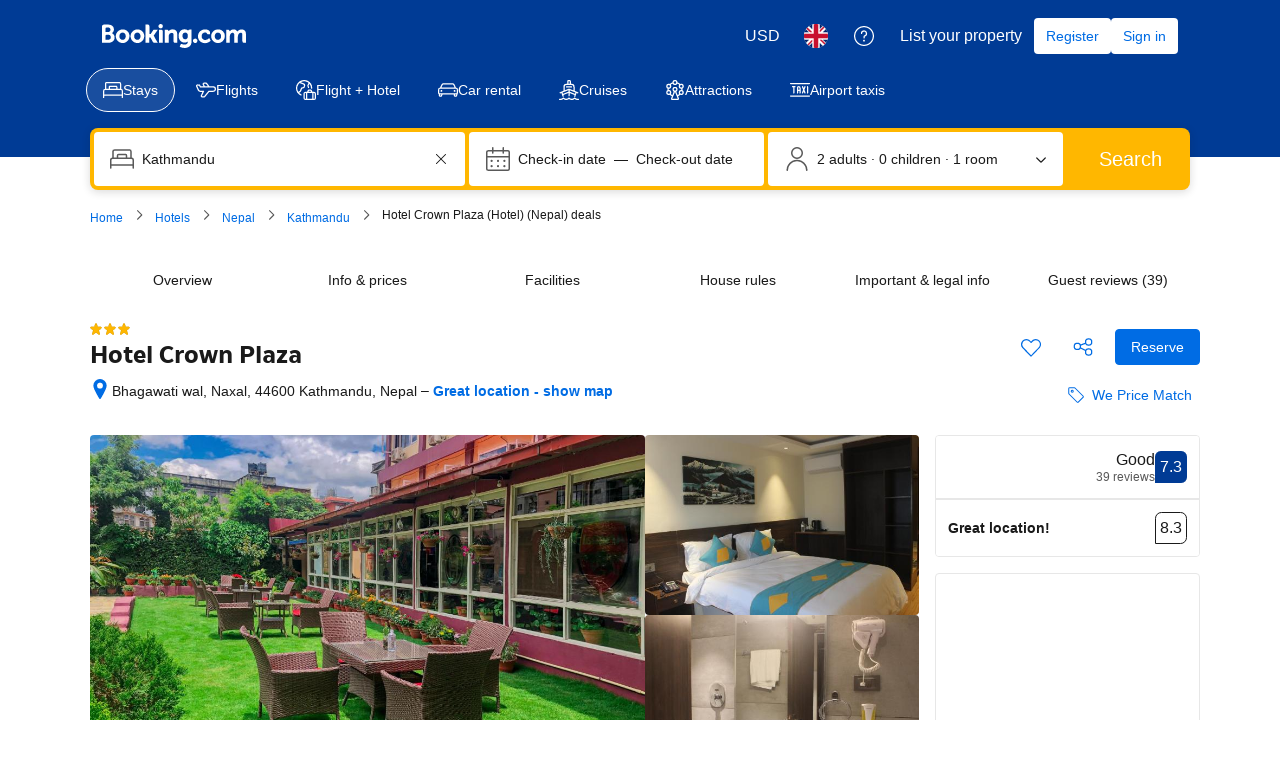

--- FILE ---
content_type: text/html; charset=UTF-8
request_url: https://www.booking.com/hotel/np/crown-plaza.en-gb.html
body_size: 1812
content:
<!DOCTYPE html>
<html lang="en">
<head>
    <meta charset="utf-8">
    <meta name="viewport" content="width=device-width, initial-scale=1">
    <title></title>
    <style>
        body {
            font-family: "Arial";
        }
    </style>
    <script type="text/javascript">
    window.awsWafCookieDomainList = ['booking.com'];
    window.gokuProps = {
"key":"AQIDAHjcYu/GjX+QlghicBgQ/7bFaQZ+m5FKCMDnO+vTbNg96AEO9gbUdnuqRleedIFveoKBAAAAfjB8BgkqhkiG9w0BBwagbzBtAgEAMGgGCSqGSIb3DQEHATAeBglghkgBZQMEAS4wEQQMXCicb+XDQ2DOsA5iAgEQgDtOOjvqzKqZUOOF66YElXu3pyocg5gVC0/BC8tD+g1jRYn/JwfrKMBS9Rb8m+RPFq76YP0B8+1diFDu+g==",
          "iv":"D5495wCwVAAABiDj",
          "context":"L2OA/1PaQJhjPwHmFBcZ2Eska2KMsiCOkQvxkD9m32PUMnuAoLDIGeBVeSIN6XiaRTqJ+FLnyGUFZMgCnwUJKBBU7LFLTUUux66tvdxRyle/pOLBVEPVWTOXiFOamfOePSSXhPZzPhMKeXlsQsaFJlT25sXQAlJnpt9tFsdUmsUl9msMAn8Z1Hu+NlIW9gkV3XRCH+UHTJLht+T80P9ErpYxWLR58I/gGMCS8qyBc8UpsJXkp/UHNQpcWJLBJZm767JAfoqG3CVs9YUOVVjnQzxyL2/VNvVZLCeDkff1PXCayg+iDPB5PUkImj5ttYVSys/jJ7LlIjbB1UXeo45JoYGWpwY37uMZOmpH+/vKW+sApPY="
};
    </script>
    <script src="https://d8c14d4960ca.337f8b16.us-east-2.token.awswaf.com/d8c14d4960ca/a18a4859af9c/f81f84a03d17/challenge.js"></script>
</head>
<body>
    <div id="challenge-container"></div>
    <script type="text/javascript">
        AwsWafIntegration.saveReferrer();
        AwsWafIntegration.checkForceRefresh().then((forceRefresh) => {
            if (forceRefresh) {
                AwsWafIntegration.forceRefreshToken().then(() => {
                    window.location.reload(true);
                });
            } else {
                AwsWafIntegration.getToken().then(() => {
                    window.location.reload(true);
                });
            }
        });
    </script>
    <noscript>
        <h1>JavaScript is disabled</h1>
        In order to continue, we need to verify that you're not a robot.
        This requires JavaScript. Enable JavaScript and then reload the page.
    </noscript>
</body>
</html>

--- FILE ---
content_type: text/css
request_url: https://cf.bstatic.com/psb/capla/static/css/c009a34e.b848bc99.chunk.css
body_size: -25
content:
.af08247cef:hover:before{background:none!important}

/*# sourceMappingURL=https://istatic.booking.com/internal-static/capla/static/css/c009a34e.b848bc99.chunk.css.map*/